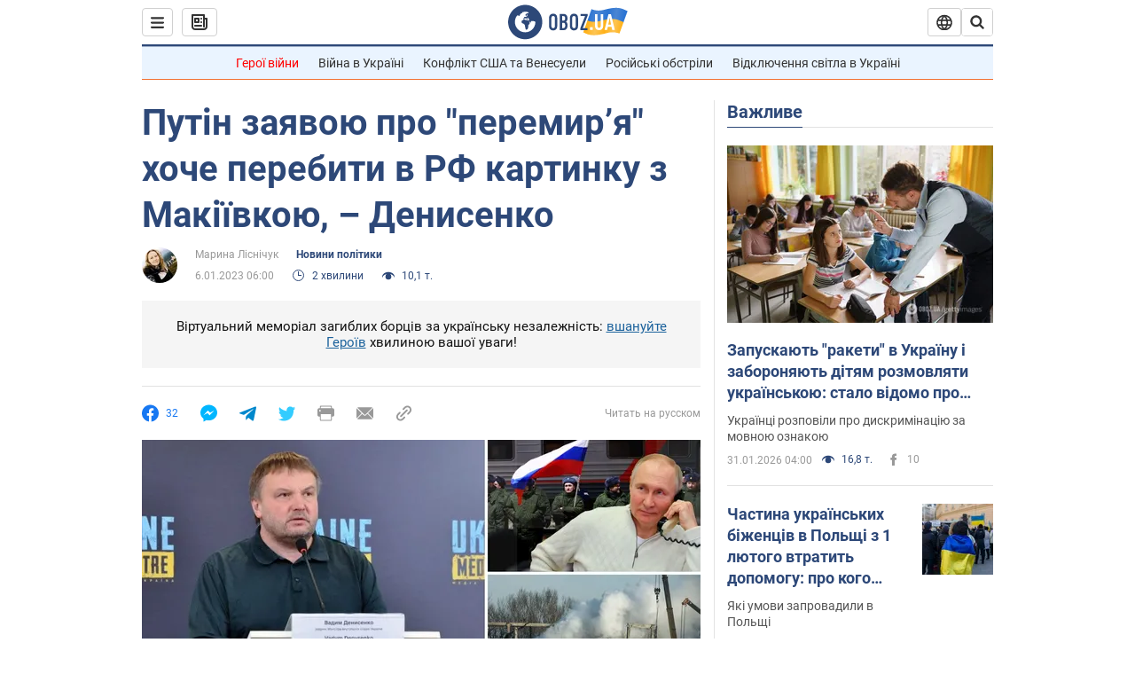

--- FILE ---
content_type: application/x-javascript; charset=utf-8
request_url: https://servicer.idealmedia.io/1418748/1?nocmp=1&sessionId=697e329b-06812&sessionPage=1&sessionNumberWeek=1&sessionNumber=1&scale_metric_1=64.00&scale_metric_2=256.00&scale_metric_3=100.00&cbuster=1769878171579875279353&pvid=24e1ac4c-fd76-4734-a9e6-5bf02184a2bf&implVersion=11&lct=1763555100&mp4=1&ap=1&consentStrLen=0&wlid=336d1c50-6edf-4176-b4cb-95af1daafda4&uniqId=0003c&niet=4g&nisd=false&evt=%5B%7B%22event%22%3A1%2C%22methods%22%3A%5B1%2C2%5D%7D%2C%7B%22event%22%3A2%2C%22methods%22%3A%5B1%2C2%5D%7D%5D&pv=5&jsv=es6&dpr=1&hashCommit=cbd500eb&apt=2023-01-06T06%3A00%3A00&tfre=4374&w=0&h=1&tl=150&tlp=1&sz=0x1&szp=1&szl=1&cxurl=https%3A%2F%2Fwww.obozrevatel.com%2Fukr%2Fpolitics-news%2Fputin-zayavoyu-pro-peremirya-hoche-perebiti-u-rf-kartinku-z-makiivkoyu-denisenko.htm&ref=&lu=https%3A%2F%2Fwww.obozrevatel.com%2Fukr%2Fpolitics-news%2Fputin-zayavoyu-pro-peremirya-hoche-perebiti-u-rf-kartinku-z-makiivkoyu-denisenko.htm
body_size: 832
content:
var _mgq=_mgq||[];
_mgq.push(["IdealmediaLoadGoods1418748_0003c",[
["unian.net","11986289","1","Співачка Йолка у Росії вийшла заміж за відомого українця-мовчуна","За даними росЗМІ, Йолка декілька років зустрічалася з Рожденом.","0","","","","vFK4G2SZjHBibT1Y5i8nLteqA3va5mwLKeiHtoStWj9_IflNQAcCFUhNU-7RqfNCJP9NESf5a0MfIieRFDqB_Kldt0JdlZKDYLbkLtP-Q-UjKllz8zHO0HCRjF4mpp1z",{"i":"https://s-img.idealmedia.io/n/11986289/45x45/120x0x480x480/aHR0cDovL2ltZ2hvc3RzLmNvbS90LzIwMjYtMDEvNDI3MDI0L2FhNDcyZjRlOWViZjQwMDkyYmQzMTRkOWJiN2U2NDU1LmpwZWc.webp?v=1769878171-QT93_80t5jwW2tnPHPES98W_FR4oKmG7oV3sX741rKs","l":"https://clck.idealmedia.io/pnews/11986289/i/1298901/pp/1/1?h=vFK4G2SZjHBibT1Y5i8nLteqA3va5mwLKeiHtoStWj9_IflNQAcCFUhNU-7RqfNCJP9NESf5a0MfIieRFDqB_Kldt0JdlZKDYLbkLtP-Q-UjKllz8zHO0HCRjF4mpp1z&utm_campaign=obozrevatel.com&utm_source=obozrevatel.com&utm_medium=referral&rid=d0a8bbb7-fec4-11f0-bca9-d404e6f97680&tt=Direct&att=3&afrd=296&iv=11&ct=1&gdprApplies=0&muid=q0vvemvQ8UN8&st=-300&mp4=1&h2=RGCnD2pppFaSHdacZpvmnsy2GX6xlGXVu7txikoXAu9kApNTXTADCUxIDol3FKO5zpSwCTRwppme7hac-lJkcw**","adc":[],"sdl":0,"dl":"","category":"Шоу-бизнес","dbbr":0,"bbrt":0,"type":"e","media-type":"static","clicktrackers":[],"cta":"Читати далі","cdt":"","tri":"d0a8ca3f-fec4-11f0-bca9-d404e6f97680","crid":"11986289"}],],
{"awc":{},"dt":"desktop","ts":"","tt":"Direct","isBot":1,"h2":"RGCnD2pppFaSHdacZpvmnsy2GX6xlGXVu7txikoXAu9kApNTXTADCUxIDol3FKO5zpSwCTRwppme7hac-lJkcw**","ats":0,"rid":"d0a8bbb7-fec4-11f0-bca9-d404e6f97680","pvid":"24e1ac4c-fd76-4734-a9e6-5bf02184a2bf","iv":11,"brid":32,"muidn":"q0vvemvQ8UN8","dnt":2,"cv":2,"afrd":296,"consent":true,"adv_src_id":39175}]);
_mgqp();
